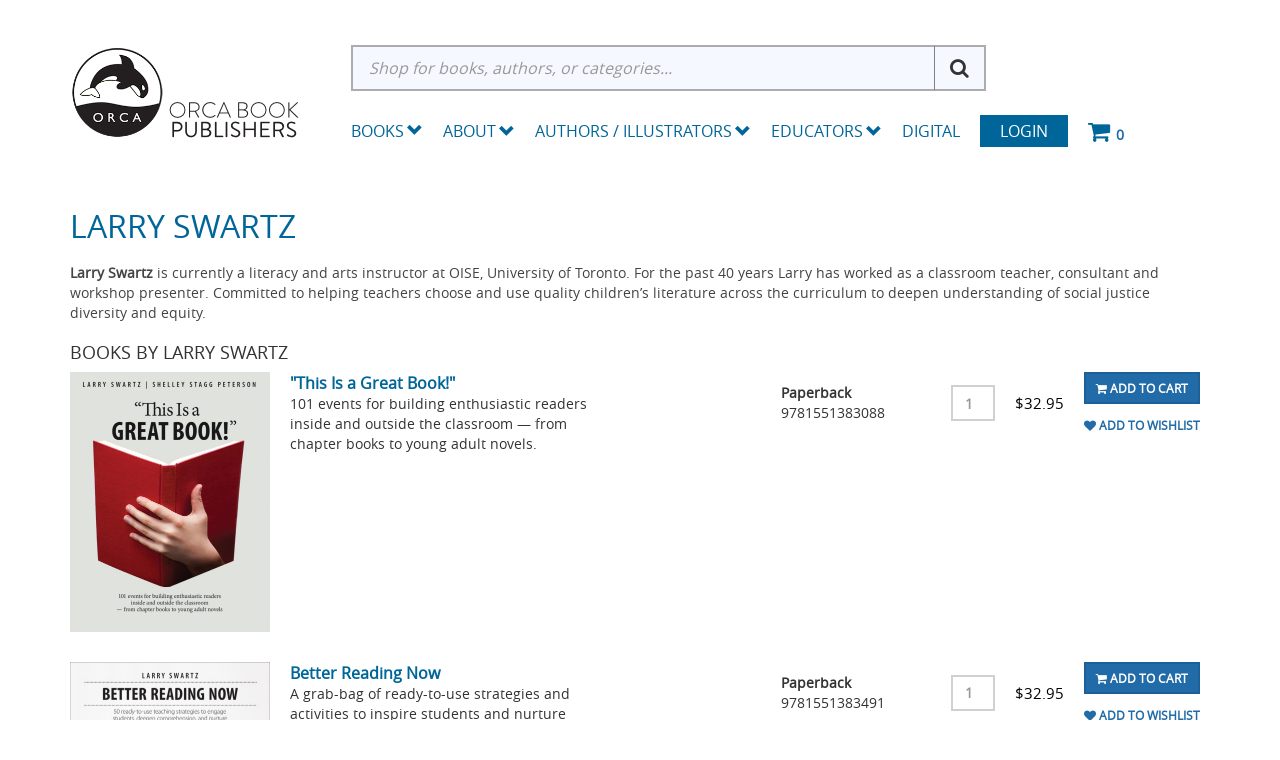

--- FILE ---
content_type: text/html; charset=utf-8
request_url: https://www.orcabook.com/ContributorInfo?ContribId=1427
body_size: 12543
content:

<!DOCTYPE html>

<html>
<head>
    
    <script async src='https://www.googletagmanager.com/gtag/js?id=G-GEGEYMNXDN'></script>
<script>
window.dataLayer = window.dataLayer || [];
function gtag() { dataLayer.push(arguments); }
gtag('js', new Date());
gtag('config', 'G-GEGEYMNXDN');
</script>



    
    <link rel="canonical" href="https://www.orcabook.com/ContributorInfo" />

    <meta name="viewport" content="width=device-width" />
    <title>Contributor Info</title>

    
    <link href="/style/app?v=REDdGd7EngL3tIpzTNKEUF8appi-gOlkaqa9x2R1e7s1" rel="stylesheet"/>


    
    <link href="/Themes/Orca/Content/favicon.ico" rel="icon" type="image/x-icon" />

<link href="/Themes/Orca/Content/CSS?v=BZQiJlJOhqaNhp0-71tl2V96JWhCXBoGbjAQI-toVQQ1" rel="stylesheet"/>



    
    

    
    

    
    

    <script type="text/javascript">
        var AppPath = ''
    </script>

    
    <script src="/script/app?v=19vDjBYg5nn8zBmJPYLCmEkcKyGSkftTxRMkZ1bekBM1"></script>


    
    

<script src="/Themes/Orca/JS?v=2cvz0ZhE-4eo35X1sLKxTf8-sk2BY-oh3VJnrIRGfRQ1" defer></script>


    
    
<script src="https://cdn.noibu.com/collect.js"></script>


    
    

    
    <!-- all required script includes by current page -->
<script defer="defer" src="/scripts/store_menu.js" type="text/javascript"></script>
<script defer="defer" src="/scripts/store_header.js" type="text/javascript"></script>

    
    
    <!-- Accessibe -->
    <script>(function (document, tag) { var script = document.createElement(tag); var element = document.getElementsByTagName('body')[0]; script.src = 'https://acsbap.com/apps/app/assets/js/acsb.js'; script.async = true; script.defer = true; (typeof element === 'undefined' ? document.getElementsByTagName('html')[0] : element).appendChild(script); script.onload = function () { acsbJS.init({ statementLink: '', feedbackLink: '', footerHtml: '', hideMobile: false, hideTrigger: false, language: 'en', position: 'right', leadColor: '#146FF8', triggerColor: '#146FF8', triggerRadius: '50%', triggerPositionX: 'right', triggerPositionY: 'bottom', triggerIcon: 'default', triggerSize: 'medium', triggerOffsetX: 20, triggerOffsetY: 20, mobile: { triggerSize: 'small', triggerPositionX: 'right', triggerPositionY: 'bottom', triggerOffsetX: 0, triggerOffsetY: 0, triggerRadius: '50%' } }); }; }(document, 'script'));</script>

</head>
<body>

    <div id="scrolltop" class="hidden-xs"><i class="fa fa-angle-up"></i></div>
    <div>
        <div id="page-wrapper">
            <div class="row">
    <div class="column col-md-12">
    <!--WIDGET-ZONE--><div>

    <div class="board-wrapper">
<div class="store-header-bg">
  <div class="container">
  
 <div class="header-flex"> 
<div class="row item header-logo-brand">

  <div class="column col-md-12 col-sm-12 col-xs-12 hlb-content"><!--WIDGET-ZONE--><div class="hlb-inner ui-sortable-handle-mask-mask-mask-mask-mask-mask ui-sortable-handle-mask-mask-mask-mask ui-sortable-handle-mask-mask-mask ui-sortable-handle-mask-mask">

    <div class="widget-wrapper">


<div id="store-logo-container" class="navbar-header">
    <div id="storeLogo" class="storeLogo hidden-xs">
        <div class="header-logo"><a href="/">
            <img src="/Themes/Orca/content/images/logo.jpg" class="img-responsive" alt="Orca Book Publishers Logo" />
        </a></div>
	
    </div> 
    <div class="store-logo-sm">
        <a id="able-span" href="/" class="visible-xs navbar-brand xs-header-logo"><img src="/Themes/Orca/content/images/mobilelogo.jpg" alt="Orca Book PublishersMobile Logo" /></a>
        <button type="button" class="navbar-toggle" data-toggle="collapse" data-target=".navbar-collapse"><i class="fa fa-bars"></i></button>
        <a class="visible-xs pull-right navbar-brand" href="/Checkout/Basket">
            <span class="p1 fa-1x" data-count="0">
                <i class="fa fa-shopping-cart m-t-n-xs"></i>
            </span>
        </a>
    </div>
</div>
    </div>

</div><!--/WIDGET-ZONE--></div>
</div>

<div class="row item header-search-menu">
  <div class="column col-md-12 col-sm-12 col-xs-12 hsm-content"><!--WIDGET-ZONE--><div class="hsm-inner ui-sortable-handle-mask-mask-mask-mask-mask-mask ui-sortable-handle-mask-mask-mask-mask ui-sortable-handle-mask-mask-mask ui-sortable-handle-mask-mask">

    <div class="widget-wrapper">
<form action="/Webpage/StoreSearch" class="m-t-lg" id="search-form" method="post"><input data-val="true" data-val-number="The field MinimumLength must be a number." id="MinimumLength" name="MinimumLength" type="hidden" value="3" />    <div class="input-group input-group-lg">
        <input class="form-control" data-val="true" data-val-searchkeyword="Search keyword must be at least 3 characters in length excluding spaces and wildcards." data-val-searchkeyword-allowwildcardsinstart="False" data-val-searchkeyword-keywordrequired="True" data-val-searchkeyword-minimumlength="3" id="Keywords" name="Keywords" placeholder="Shop for books, authors, or categories..." type="text" value="" />
        <span class="input-group-btn">
            <button id="searchSubmit" style="display:none;" type="submit">Search</button>
			<i class="fa fa-search" aria-hidden="true"></i>
        </span>
    </div>
<span class="field-validation-valid" data-valmsg-for="Keywords" data-valmsg-replace="true"></span></form>
<script>
    $('.fa-search').click(function () {
        $('#searchSubmit').trigger('click');
    })
</script>



    </div>



    <div class="widget-wrapper">

<div id="store-menu" class="store-menu" data-menu="Light">
  <div class="navbar-collapse collapse">
    <ul class="nav navbar-nav">
<li class="dropdown mega-dropdown"> 


<span class="visible-desktop visible-desktop-books"><a href="#" class="books-trigger" data-toggle="collapse" data-target=".books_collapse">Books <span class="glyphicon glyphicon-chevron-down pull-right"></span></a></span>

<span class="visible-mobile visible-mobile-books"><a href="#" class="books-mobile-trigger" data-toggle="collapse" data-target=".books_mobile_collapse">Books <span class="glyphicon glyphicon-chevron-down pull-right"></span></a></span>


  <ul class="dropdown-menu mega-dropdown-menu row books_mobile_collapse collapse">
   <li class="col-sm-3">
    <ul>
      <li><a class="newTitlesItems" href="/new-releases"><b>New Releases</b></a></li>
      <li><a class="newTitlesItems" href="/Upcoming-Titles"><b>Upcoming Titles</b></a></li>
      <li><a class="newTitlesItems" href="/Merchandise"><b>Merch</b></a></li>
    </ul>
    <hr>
    <div class="dropdown-header">School Resources</div>
    <ul>
      <li><a href="/Collections">School Collections</a></li>
      <li><a href="/School-Resources/Digital-Subscriptions">Digital Subscriptions</a></li>
      <li><a href="/School-Resources/Teacher-Guides">Teacher Guides</a></li>
<li><a href="/Accessible-Ebooks">Accessible Ebooks</a></li>
<li><a href="/Ebook-Bundles">Ebook Bundles</a></li>
</ul>
<hr>
<div class="dropdown-header">Books by Theme</div>
    <ul>
<li><a href="/Books-By-Theme/Animals">Animals</a></li>
<li><a href="/Books-By-Theme/Black-Creators">Black Creators</a></li>       
<li><a href="/Books-By-Theme/Bullying">Bullying</a></li>
<li><a href="/Challenged-Books">Challenged Books</a></li>
      <li><a href="/Books-By-Theme/Earth-and-the-Environment">Earth and the Environment</a></li>
      <li><a href="/Hi-Lo">Hi-Lo</a></li>
      <li><a href="/Books-By-Theme/Indigenous">Indigenous</a></li>
      <li><a href="/Books-By-Theme/Jewish-Interest">Jewish Interest</a></li>
      <li><a href="/Books-By-Theme/LGBTQ">LGBTQ+</a></li>
      <li><a href="/Books-By-Theme/SEL">Social-Emotional Learning</a></li>
      <li><a href="/Books-By-Theme/STEM">STEM</a></li>
      <li><a href="/Books-By-Theme/Ultra-Readable">Ultra Readable</a></li>
    </ul>
    

  </li>
  <li class="col-sm-3">
     <div class="dropdown-header">Pre-School</div>
    <ul>
      <li><a href="/Pre-School/Board-Books">Board Books</a></li>
      <li><a href="/Pre-School/Picture-Books">Picture Books</a></li>
      <li><a href="/Pre-School/Just-Enough">Just Enough</a></li>
    </ul>
    <hr>
    <div class="dropdown-header">Elementary</div>
    <ul>
     <li><a href="/Elementary/Fiction/Picture-Books">Picture Books</a></li>
     <li><a href="/Orca-Series/Fiction/Orca-Echoes">Orca Echoes</a></li>
      <li><a href="/Elementary/Fiction/Orca-Two-Read">Meg and Greg</a></li>
      <li><a href="/Orca-Series/Fiction/Orca-Young-Readers">Orca Young Readers</a></li>
      <li><a href="/Orca-Series/Nonfiction/Just-Enough">Just Enough</a></li>
      <li><a href="/Orca-Series/Nonfiction/My-Great-Bear-Rainforest">My Great Bear Rainforest</a></li>
        <li><a href="/orca-series/nonfiction/the-world-around-us">The World Around Us</a></li>
<li><a href="/Elementary/Fiction/Lucy-Tries-Sports">Lucy Tries Sports</a></li>
<li><a href="/Elementary/Nonfiction/Elementary-Nonfiction">Elementary Nonfiction</a></li>
    </ul>
    
   
  </li>
  <li class="col-sm-3">
   
    <div class="dropdown-header">Middle School</div>
    <ul>
    <li><a href="/Middle-School/Fiction/Middle-Reader-Fiction">Middle Reader Fiction</a></li>
      <li><a href="/Middle-School/Nonfiction/Middle-Reader-Nonfiction">Middle Reader Nonfiction</a></li>
      <li><a href="/Middle-School/Fiction/Orca-Currents">Orca Currents</a></li>
      <li><a href="/Middle-School/Fiction/Orca-Limelights">Orca Limelights</a></li>
      <li><a href="/Middle-School/Fiction/Orca-Sports">Orca Sports</a></li>
<li><a href="/Middle-School/Fiction/Orca-Shivers">Orca Shivers</a></li>
      <li><a href="/Middle-School/Fiction/Graphic-Novels">Graphic Novels</a></li>
      <li><a href="/Middle-School/Nonfiction/Orca-Footprints">Orca Footprints</a></li>
      <li><a href="/Middle-School/Nonfiction/Orca-Origins">Orca Origins</a></li>
      <li><a href="/Middle-School/Nonfiction/Orca-Wild">Orca Wild</a></li>
      <li><a href="/Middle-School/Nonfiction/Orca-Think">Orca Think</a></li>
      <li><a href="/Middle-School/Nonfiction/Orca-Timeline">Orca Timeline</a></li>
<li><a href="/Middle-School/Nonfiction/Orca-Biography">Orca Biography</a></li>
<li><a href="/Middle-School/Nonfiction/Orca-Take-Action">Orca Take Action</a></li>
    </ul>
<hr>
   <div class="dropdown-header">High School</div>
    <ul>
       <li><a href="/High-School/Fiction/YA-Fiction">YA Fiction</a></li>
      <li><a href="/High-School/Nonfiction/YA-Nonfiction">YA Nonfiction</a></li>
      <li><a href="/High-School/Fiction/Orca-Limelights">Orca Limelights</a></li>
      <li><a href="/High-School/Fiction/Orca-Sports">Orca Sports</a></li>
      <li><a href="/High-School/Fiction/Orca-Anchor">Orca Anchor</a></li>
      <li><a href="/High-School/Fiction/Orca-Soundings">Orca Soundings</a></li>
      <li><a href="/High-School/Nonfiction/Orca-Issues">Orca Issues</a></li>
      <li><a href="/High-School/Fiction/Rapid-Reads">Rapid Reads</a></li>
    </ul>
   
  </li>
  <li class="col-sm-3">
    
<div class="dropdown-header">Adult</div>
    <ul>
      <li><a href="/Adult/Fiction">Adult Fiction</a></li>
      <li><a href="/Adult/Nonfiction">Adult Nonfiction</a></li>
      <li><a href="/Adult/Rapid-Reads">Rapid Reads</a></li>
    </ul>
    <hr>
 <div class="dropdown-header">Additional Languages</div>
    <ul>
    <li><a href="/Additional-Languages/Dual-Language">Dual Language</a></li>
<li><a href="/Additional-Languages/Anishinaabemowin">Anishinaabemowin</a></li>
<li><a href="/Additional-Languages/Arabic">Arabic</a></li>
<li><a href="/Additional-Languages/Din%c3%a9">Diné</a></li>      
<li><a href="/Additional-Languages/French">French</a></li>
<li><a href="/Additional-Languages/Inuktituk">Inuktituk</a></li>      
<li><a href="/Additional-Languages/Plains-Cree">Plains Cree</a></li>
      <li><a href="/Additional-Languages/Simplified-Chinese">Simplified Chinese</a></li>
      <li><a href="/Additional-Languages/Spanish">Spanish</a></li>
    </ul>
    <hr>
    <div class="dropdown-header">Audio</div>
    <ul>
      <li><a href="/EBooks/Read-Alongs">EPUB Read-Alongs</a></li>
      <li><a href="/Audiobooks">Audiobooks</a></li>
    </ul>
    

  </li>
  </ul>
  
</li>
<li class="dropdown"><a href="/About" class="dropdown-toggle" data-toggle="dropdown">About<span class="glyphicon glyphicon-chevron-down pull-right"></span></a>
 <ul class="dropdown-menu">
    <li><a href="/About">About Orca</a></li>
    <li><a href="/Orca-Book-Distribution-Services">Orca Book Distribution</a></li>
    <li><a href="/Special-Sales">Special &amp; Bulk Sales</a></li>
<li><a href="https://blog.orcabook.com/" target="_blank">The Orca Blog</a></li>
    
  </ul>


</li>


<li class="dropdown"><a href="/AuthorDirectory" class="dropdown-toggle" data-toggle="dropdown">Authors / Illustrators <span class="glyphicon glyphicon-chevron-down pull-right"></span></a>
  <ul class="dropdown-menu">
    <li><a href="/AuthorDirectory">Authors and Illustrator Directory</a></li>
    <li><a href="/AuthorGuidelines">Submission Guidelines</a></li>
    <li><a href="/Orca-Events-Calendar">Orca Events Calendar</a></li>
 
  </ul>
</li>
<li class="dropdown"><a href="#" class="dropdown-toggle" data-toggle="dropdown">Educators <span class="glyphicon glyphicon-chevron-down pull-right"></span></a>
  <ul class="dropdown-menu">
    <li><a href="/Online-Resources">Educators Resources</a></li>
    <li><a href="/How-to-Order">How to Order</a></li>
    <li><a href="/Academic-Review-Copies">Academic Review Copies</a></li>
    <li><a href="/Permissions">Permissions and Copyright</a></li>
    <li><a href="/Audiobooks-DigitalSubscriptions">Digital Products</a></li>
  </ul>
</li>
<li><a href="/Audiobooks-DigitalSubscriptions">Digital</a></li>
      <li class="login"><a href="/Login">Login</a></li>
      <li class="navbar-cart hidden-xs"> <a href="/Checkout/Basket"> <span class="p1 fa-1x" data-count="0"> <i class="p3 fa fa-shopping-cart"></i> </span> </a> </li>
    </ul>
  </div>
</div>

<script type="text/javascript">	
$(function() {
  $(document).click(function (event) {
    $('.w2m-menu-books-desktop').collapse('hide');
  });
$('.dropdown').click(function(){
$('.w2m-menu-books-desktop').collapse('hide');
  });
});
</script>
    </div>

</div><!--/WIDGET-ZONE--></div>
</div>
</div>

<div class="row"><div class="column col-md-12 col-sm-12 col-xs-12"><!--WIDGET-ZONE--><div class="ui-sortable-handle-mask-mask">

    <div class="widget-wrapper">

<div id="basket-notifier-container">
    <div id="basket-notification-panel">
        <div id="basket-notifier" class="basket-notify-wrapper" style="display:none;">
            
        </div>
    </div>
    <script>
        $(function () {
            var allowDisplay = 'True' === "True";
            if (allowDisplay) {
                $.ajax({
                    url: AppPath + "/Checkout/_ItemAddedNotify",
                    type: "GET",
                    data: { allowDisplay: allowDisplay },
                }).done(function (data) {
                    if (data.hideNotifier) {
                        $("#basket-notifier").hide();
                    }
                    else {
                        $("#basket-notifier").html(data);
                        $("#basket-notifier").slideDown();
                        if ($(window).scrollTop() > 100) {
                            $('.basket-notify-wrapper').css('top', '0');
                        }
                    }
                }).fail(function (err) {
                    console.log(err);
                });
            }
        });
    </script>
</div>
    </div>

</div><!--/WIDGET-ZONE--></div></div>

</div>
<div class="row w2m-menu-books-desktop books_collapse collapse container"><div class="column col-md-12 col-sm-12 col-xs-12"><!--WIDGET-ZONE--><div class="ui-sortable-handle-mask-mask-mask-mask-mask-mask ui-sortable-handle-mask-mask-mask-mask ui-sortable-handle-mask-mask-mask ui-sortable-handle-mask-mask">
    <div class="html-content-item">
<ul class="mega-dropdown-menu visible-desktop visible-desktop-books">
  <li class="col-sm-3">
    <ul>
      <li><a class="newTitlesItems" href="/new-releases"><b>New Releases</b></a></li>
      <li><a class="newTitlesItems" href="/Upcoming-Titles"><b>Upcoming Titles</b></a></li>
      <li><a class="newTitlesItems" href="/Merchandise"><b>Merch</b></a></li>
    </ul>
    <hr>
    <div class="dropdown-header"><a href="/Distributed-Publishers">Distributed Publishers</a></div>
   <div class="dropdown-header"><a href="/Audiobooks">Audiobooks</a></div>
<div class="dropdown-header"><a href="/Accessible-Ebooks">Accessible Ebooks</a></div>
<div class="dropdown-header"><a href="/Ebook-Bundles">Ebook Bundles</a></div>
 <hr>
    <div class="dropdown-header">School Resources</div>
    <ul>
      <li><a href="/Collections">School Collections</a></li>
      <li><a href="/School-Resources/Digital-Subscriptions">Digital Subscriptions</a></li>
      <li><a href="/School-Resources/Teacher-Guides">Teacher Guides</a></li>
    </ul>
<hr>
<div class="dropdown-header">Books by Theme</div>
    <ul>
<li><a href="/Books-By-Theme/Animals">Animals</a></li>
<li><a href="/Books-By-Theme/Black-Creators">Black Creators</a></li>      
<li><a href="/Books-By-Theme/Bullying">Bullying</a></li>
<li><a href="/Challenged-Books">Challenged Books</a></li>
      <li><a href="/Books-By-Theme/Earth-and-the-Environment">Earth and the Environment</a></li>
      <li><a href="/Hi-Lo">Hi-Lo</a></li>
      <li><a href="/Books-By-Theme/Indigenous">Indigenous</a></li>
      <li><a href="/Books-By-Theme/Jewish-Interest">Jewish Interest</a></li>
      <li><a href="/Books-By-Theme/LGBTQ">LGBTQ+</a></li>
      <li><a href="/Books-By-Theme/SEL">Social-Emotional Learning</a></li>
      <li><a href="/Books-By-Theme/STEM">STEM</a></li>
      <li><a href="/Books-By-Theme/Ultra-Readable">Ultra Readable</a></li>
    </ul>
    

  </li>
  <li class="col-sm-3">
     <div class="dropdown-header">Pre-School</div>
    <ul>
      <li><a href="/Pre-School/Board-Books">Board Books</a></li>
      <li><a href="/Pre-School/Picture-Books">Picture Books</a></li>
      <li><a href="/Pre-School/Just-Enough">Just Enough</a></li>
    </ul>
    <hr>
    <div class="dropdown-header">Elementary</div>
    <ul>
      <li><a href="/Elementary/Fiction/Picture-Books">Picture Books</a></li>
     <li><a href="/Orca-Series/Fiction/Orca-Echoes">Orca Echoes</a></li>
      <li><a href="/Elementary/Fiction/Meg-and-Greg">Meg and Greg</a></li>
      <li><a href="/Orca-Series/Fiction/Orca-Young-Readers">Orca Young Readers</a></li>
      <li><a href="/Orca-Series/Nonfiction/Just-Enough">Just Enough</a></li>
      <li><a href="/Orca-Series/Nonfiction/My-Great-Bear-Rainforest">My Great Bear Rainforest</a></li>
        <li><a href="/orca-series/nonfiction/the-world-around-us">The World Around Us</a></li>
<li><a href="/Elementary/Fiction/Lucy-Tries-Sports">Lucy Tries Sports</a></li>
<li><a href="/Elementary/Nonfiction/Elementary-Nonfiction">Elementary Nonfiction</a></li>
    </ul>
    
   
  </li>
  <li class="col-sm-3">
   
    <div class="dropdown-header">Middle School</div>
    <ul>
      <li><a href="/Middle-School/Fiction/Middle-Reader-Fiction">Middle Reader Fiction</a></li>
      <li><a href="/Middle-School/Nonfiction/Middle-Reader-Nonfiction">Middle Reader Nonfiction</a></li>
      <li><a href="/Middle-School/Fiction/Orca-Currents">Orca Currents</a></li>
     <li><a href="/Middle-School/Fiction/Orca-Limelights">Orca Limelights</a></li>
      <li><a href="/Middle-School/Fiction/Orca-Sports">Orca Sports</a></li>
<li><a href="/Middle-School/Fiction/Orca-Shivers">Orca Shivers</a></li>
      <li><a href="/Middle-School/Fiction/Graphic-Novels">Graphic Novels</a></li>
      <li><a href="/Middle-School/Nonfiction/Orca-Footprints">Orca Footprints</a></li>
      <li><a href="/Middle-School/Nonfiction/Orca-Origins">Orca Origins</a></li>
      <li><a href="/Middle-School/Nonfiction/Orca-Wild">Orca Wild</a></li>
      <li><a href="/Middle-School/Nonfiction/Orca-Think">Orca Think</a></li>
      <li><a href="/Middle-School/Nonfiction/Orca-Timeline">Orca Timeline</a></li>
<li><a href="/Middle-School/Nonfiction/Orca-Biography">Orca Biography</a></li>
<li><a href="/Middle-School/Nonfiction/Orca-Take-Action">Orca Take Action</a></li>
    </ul>
<hr>
   <div class="dropdown-header">High School</div>
    <ul>
      <li><a href="/High-School/Fiction/YA-Fiction">YA Fiction</a></li>
      <li><a href="/High-School/Nonfiction/YA-Nonfiction">YA Nonfiction</a></li>
      <li><a href="/High-School/Fiction/Orca-Limelights">Orca Limelights</a></li>
      <li><a href="/High-School/Fiction/Orca-Sports">Orca Sports</a></li>
      <li><a href="/High-School/Fiction/Orca-Anchor">Orca Anchor</a></li>
      <li><a href="/High-School/Fiction/Orca-Soundings">Orca Soundings</a></li>
      <li><a href="/High-School/Nonfiction/Orca-Issues">Orca Issues</a></li>
      <li><a href="/High-School/Fiction/Rapid-Reads">Rapid Reads</a></li>
    </ul>
   
  </li>
  <li class="col-sm-3">
    
<div class="dropdown-header">Adult</div>
    <ul>
      <li><a href="/Adult/Fiction">Adult Fiction</a></li>
      <li><a href="/Adult/Nonfiction">Adult Nonfiction</a></li>
      <li><a href="/Adult/Rapid-Reads">Rapid Reads</a></li>
    </ul>
    <hr>
 <div class="dropdown-header">Additional Languages</div>
    <ul>
      <li><a href="/Additional-Languages/Dual-Language">Dual Language</a></li>
<li><a href="/Additional-Languages/Anishinaabemowin">Anishinaabemowin</a></li>
<li><a href="/Additional-Languages/Arabic">Arabic</a></li>
<li><a href="/Additional-Languages/Din%c3%a9">Diné</a></li>      
<li><a href="/Additional-Languages/French">French</a></li>
<li><a href="/Additional-Languages/Inuktituk">Inuktituk</a></li>
      <li><a href="/Additional-Languages/Plains-Cree">Plains Cree</a></li>
      <li><a href="/Additional-Languages/Simplified-Chinese">Simplified Chinese</a></li>
      <li><a href="/Additional-Languages/Spanish">Spanish</a></li>
<li><a href="/Additional-Languages/Swahili">Swahili</a></li>
    </ul>
    <!--<hr>
    <div class="dropdown-header">Audio</div>
    <ul>
      <li><a href="/EBooks/Read-Alongs">EPUB Read-Alongs</a></li>
      <li><a href="/Audio/MP3-Audiobooks">Audiobooks</a></li>
    </ul>-->
    

  </li>
</ul>
    </div>
</div><!--/WIDGET-ZONE--></div>

<div class="row">
      <div class="column col-md-12 col-sm-12 col-xs-12"><!--WIDGET-ZONE--><div class="ui-sortable-handle-mask-mask-mask-mask-mask-mask-mask-mask-mask-mask-mask-mask ui-sortable-handle-mask-mask-mask-mask-mask-mask-mask-mask-mask-mask-mask ui-sortable-handle-mask-mask-mask-mask-mask-mask-mask-mask-mask-mask ui-sortable-handle-mask-mask-mask-mask-mask-mask-mask-mask-mask ui-sortable-handle-mask-mask-mask-mask-mask-mask ui-sortable-handle-mask-mask-mask-mask ui-sortable-handle-mask-mask-mask ui-sortable-handle-mask-mask">

    <div class="widget-wrapper">

<div id="basket-notifier-container">
    <div id="basket-notification-panel">
        <div id="basket-notifier" class="basket-notify-wrapper" style="display:none;">
            
        </div>
    </div>
    <script>
        $(function () {
            var allowDisplay = 'True' === "True";
            if (allowDisplay) {
                $.ajax({
                    url: AppPath + "/Checkout/_ItemAddedNotify",
                    type: "GET",
                    data: { allowDisplay: allowDisplay },
                }).done(function (data) {
                    if (data.hideNotifier) {
                        $("#basket-notifier").hide();
                    }
                    else {
                        $("#basket-notifier").html(data);
                        $("#basket-notifier").slideDown();
                        if ($(window).scrollTop() > 100) {
                            $('.basket-notify-wrapper').css('top', '0');
                        }
                    }
                }).fail(function (err) {
                    console.log(err);
                });
            }
        });
    </script>
</div>
    </div>

</div><!--/WIDGET-ZONE--></div>
    </div>
</div>
</div>
    </div>
</div><!--/WIDGET-ZONE-->
    </div>
</div>

<div class="container container-no-padding">   
<div class="row content">
    <div class="column col-md-12 main-content">
    <!--CONTENT-ZONE--><div>

<div class="row"><div class="column col-md-12 col-sm-12 col-xs-12"><!--WIDGET-ZONE--><div>

    <div class="widget-wrapper contr-grid">
<div class="content contributor-info">
<div class="ci-about">
    <h2> Larry Swartz</h2>
    <p><p><strong>Larry Swartz</strong> is currently a literacy and arts instructor at OISE, University of Toronto. For the past 40 years Larry has worked as a classroom teacher, consultant and workshop presenter. Committed to helping teachers choose and use quality children’s literature across the curriculum to deepen understanding of social justice diversity and equity.</p></p>
    </div>
    <div class="grid" id="products">

   

        <h4>Books by Larry Swartz</h4>
        <div class="ci-product-item">
       <div class="ci-item-info">
    <div class="cii-img"><a href="/This-Is-a-Great-Book">
        <img src="/Assets/ProductImages/9781551383088.jpg" class="img-responsive product-img-center" alt="&quot;This Is a Great Book!&quot;" />
        </a></div>
		<div class="cii-desc">
        <div class="cii-name"><a href="/This-Is-a-Great-Book">&quot;This Is a Great Book!&quot;</a></div>
       <div class="cii-description">101 events for building enthusiastic readers inside and outside the classroom — from chapter books to young adult novels.</div></div>
</div>
<div class="ci-item-product">
    <div class="row grid" id="products">

            <div >
                

<div class="row row-no-padding">
    <div class="col-sm-9">
        <div class="row grid">
            <div class="col-sm-3 upc">
    
                    <span class="col-item col-item-format">Paperback</span>

                    <br />
 <span class="col-item col-item-upc">9781551383088</span> 
                </div>
            <div class="col-sm-3 qty">
                <div class="form-inline">
                    <div class="form-group">
                        <div class="input-group">
                            <input type="text" class="form-control resize-field addQty" min="1" max="999" value="1" id="QUANTITY_4493" name="QUANTITY_4493">
                        </div>
                    </div>
                </div>
            </div>

                <div class="col-sm-3 price">
                            <span class="price">
            <ins>
                <ins><span class='amount'>$32.95</span></ins>
            </ins>
        </span>

                </div>
            <div class="col-sm-3 add2cart">
                
                                <div class="buttons">
                                            <button class="btn-add-to-cart btn btn-primary btn-sm" data-productid="4493"><i class='fa fa-shopping-cart'></i> Add To Cart</button>
                                                                            <button class="btn-add-to-wishlist btn btn-primary btn-sm" data-productid="4493"><i class='fa fa-heart'></i>Add To Wishlist</button>
                                </div>

            </div>

        </div>
    </div>
</div>

            </div>
    </div>

</div>
</div>
        <div class="ci-product-item">
       <div class="ci-item-info">
    <div class="cii-img"><a href="/Better-Reading-Now">
        <img src="/Assets/ProductImages/9781551383491.jpg" class="img-responsive product-img-center" alt="Better Reading Now" />
        </a></div>
		<div class="cii-desc">
        <div class="cii-name"><a href="/Better-Reading-Now">Better Reading Now</a></div>
       <div class="cii-description">A grab-bag of ready-to-use strategies and activities to inspire students and nurture lifelong readers.</div></div>
</div>
<div class="ci-item-product">
    <div class="row grid" id="products">

            <div >
                

<div class="row row-no-padding">
    <div class="col-sm-9">
        <div class="row grid">
            <div class="col-sm-3 upc">
    
                    <span class="col-item col-item-format">Paperback</span>

                    <br />
 <span class="col-item col-item-upc">9781551383491</span> 
                </div>
            <div class="col-sm-3 qty">
                <div class="form-inline">
                    <div class="form-group">
                        <div class="input-group">
                            <input type="text" class="form-control resize-field addQty" min="1" max="999" value="1" id="QUANTITY_5306" name="QUANTITY_5306">
                        </div>
                    </div>
                </div>
            </div>

                <div class="col-sm-3 price">
                            <span class="price">
            <ins>
                <ins><span class='amount'>$32.95</span></ins>
            </ins>
        </span>

                </div>
            <div class="col-sm-3 add2cart">
                
                                <div class="buttons">
                                            <button class="btn-add-to-cart btn btn-primary btn-sm" data-productid="5306"><i class='fa fa-shopping-cart'></i> Add To Cart</button>
                                                                            <button class="btn-add-to-wishlist btn btn-primary btn-sm" data-productid="5306"><i class='fa fa-heart'></i>Add To Wishlist</button>
                                </div>

            </div>

        </div>
    </div>
</div>

            </div>
    </div>

</div>
</div>
        <div class="ci-product-item">
       <div class="ci-item-info">
    <div class="cii-img"><a href="/Deepening-In-Class-and-Online-Learning">
        <img src="/Assets/ProductImages/9781551383545.jpg" class="img-responsive product-img-center" alt="Deepening In-Class and Online Learning" />
        </a></div>
		<div class="cii-desc">
        <div class="cii-name"><a href="/Deepening-In-Class-and-Online-Learning">Deepening In-Class and Online Learning</a></div>
       <div class="cii-description">A grab-bag of joyful activities teachers can use to involve students in digital learning as they encourage interaction and inclusion. Simple ways to easily align student learning objectives and skills to the virtual environment.</div></div>
</div>
<div class="ci-item-product">
    <div class="row grid" id="products">

            <div >
                

<div class="row row-no-padding">
    <div class="col-sm-9">
        <div class="row grid">
            <div class="col-sm-3 upc">
    
                    <span class="col-item col-item-format">Paperback</span>

                    <br />
 <span class="col-item col-item-upc">9781551383545</span> 
                </div>
            <div class="col-sm-3 qty">
                <div class="form-inline">
                    <div class="form-group">
                        <div class="input-group">
                            <input type="text" class="form-control resize-field addQty" min="1" max="999" value="1" id="QUANTITY_6987" name="QUANTITY_6987">
                        </div>
                    </div>
                </div>
            </div>

                <div class="col-sm-3 price">
                            <span class="price">
            <ins>
                <ins><span class='amount'>$32.95</span></ins>
            </ins>
        </span>

                </div>
            <div class="col-sm-3 add2cart">
                
                                <div class="buttons">
                                            <button class="btn-add-to-cart btn btn-primary btn-sm" data-productid="6987"><i class='fa fa-shopping-cart'></i> Add To Cart</button>
                                                                            <button class="btn-add-to-wishlist btn btn-primary btn-sm" data-productid="6987"><i class='fa fa-heart'></i>Add To Wishlist</button>
                                </div>

            </div>

        </div>
    </div>
</div>

            </div>
    </div>

</div>
</div>
        <div class="ci-product-item">
       <div class="ci-item-info">
    <div class="cii-img"><a href="/Stop-the-Hate-for-Goodness-Sake">
        <img src="/Assets/ProductImages/9781551383583.jpg" class="img-responsive product-img-center" alt="Stop the Hate for Goodness Sake" />
        </a></div>
		<div class="cii-desc">
        <div class="cii-name"><a href="/Stop-the-Hate-for-Goodness-Sake">Stop the Hate for Goodness Sake</a></div>
       <div class="cii-description">Over 40 practical lessons that guide teachers to confront racism and discrimination, and that lead young people to take action for inclusion and tolerance.</div></div>
</div>
<div class="ci-item-product">
    <div class="row grid" id="products">

            <div >
                

<div class="row row-no-padding">
    <div class="col-sm-9">
        <div class="row grid">
            <div class="col-sm-3 upc">
    
                    <span class="col-item col-item-format">Paperback</span>

                    <br />
 <span class="col-item col-item-upc">9781551383583</span> 
                </div>
            <div class="col-sm-3 qty">
                <div class="form-inline">
                    <div class="form-group">
                        <div class="input-group">
                            <input type="text" class="form-control resize-field addQty" min="1" max="999" value="1" id="QUANTITY_7188" name="QUANTITY_7188">
                        </div>
                    </div>
                </div>
            </div>

                <div class="col-sm-3 price">
                            <span class="price">
            <ins>
                <ins><span class='amount'>$32.95</span></ins>
            </ins>
        </span>

                </div>
            <div class="col-sm-3 add2cart">
                
                                <div class="buttons">
                                            <button class="btn-add-to-cart btn btn-primary btn-sm" data-productid="7188"><i class='fa fa-shopping-cart'></i> Add To Cart</button>
                                                                            <button class="btn-add-to-wishlist btn btn-primary btn-sm" data-productid="7188"><i class='fa fa-heart'></i>Add To Wishlist</button>
                                </div>

            </div>

        </div>
    </div>
</div>

            </div>
    </div>

</div>
</div>
        <div class="ci-product-item">
       <div class="ci-item-info">
    <div class="cii-img"><a href="/Teaching-Tough-Topics">
        <img src="/Assets/ProductImages/9781551383415.jpg" class="img-responsive product-img-center" alt="Teaching Tough Topics" />
        </a></div>
		<div class="cii-desc">
        <div class="cii-name"><a href="/Teaching-Tough-Topics">Teaching Tough Topics</a></div>
       <div class="cii-description">A comprehensive guide to choosing and using the best children’s books to address sensitive but significant topics in the classroom.</div></div>
</div>
<div class="ci-item-product">
    <div class="row grid" id="products">

            <div >
                

<div class="row row-no-padding">
    <div class="col-sm-9">
        <div class="row grid">
            <div class="col-sm-3 upc">
    
                    <span class="col-item col-item-format">Paperback</span>

                    <br />
 <span class="col-item col-item-upc">9781551383415</span> 
                </div>
            <div class="col-sm-3 qty">
                <div class="form-inline">
                    <div class="form-group">
                        <div class="input-group">
                            <input type="text" class="form-control resize-field addQty" min="1" max="999" value="1" id="QUANTITY_4522" name="QUANTITY_4522">
                        </div>
                    </div>
                </div>
            </div>

                <div class="col-sm-3 price">
                            <span class="price">
            <ins>
                <ins><span class='amount'>$32.95</span></ins>
            </ins>
        </span>

                </div>
            <div class="col-sm-3 add2cart">
                
                                <div class="buttons">
                                            <button class="btn-add-to-cart btn btn-primary btn-sm" data-productid="4522"><i class='fa fa-shopping-cart'></i> Add To Cart</button>
                                                                            <button class="btn-add-to-wishlist btn btn-primary btn-sm" data-productid="4522"><i class='fa fa-heart'></i>Add To Wishlist</button>
                                </div>

            </div>

        </div>
    </div>
</div>

            </div>
    </div>

</div>
</div>
        <div class="ci-product-item">
       <div class="ci-item-info">
    <div class="cii-img"><a href="/Word-by-Word">
        <img src="/Assets/ProductImages/9781551383385.jpg" class="img-responsive product-img-center" alt="Word by Word" />
        </a></div>
		<div class="cii-desc">
        <div class="cii-name"><a href="/Word-by-Word">Word by Word</a></div>
       <div class="cii-description">101 ways to inspire and engage students by building vocabulary, improving spelling, and enriching reading, writing, and learning.</div></div>
</div>
<div class="ci-item-product">
    <div class="row grid" id="products">

            <div >
                

<div class="row row-no-padding">
    <div class="col-sm-9">
        <div class="row grid">
            <div class="col-sm-3 upc">
    
                    <span class="col-item col-item-format">Paperback</span>

                    <br />
 <span class="col-item col-item-upc">9781551383385</span> 
                </div>
            <div class="col-sm-3 qty">
                <div class="form-inline">
                    <div class="form-group">
                        <div class="input-group">
                            <input type="text" class="form-control resize-field addQty" min="1" max="999" value="1" id="QUANTITY_4462" name="QUANTITY_4462">
                        </div>
                    </div>
                </div>
            </div>

                <div class="col-sm-3 price">
                            <span class="price">
            <ins>
                <ins><span class='amount'>$32.95</span></ins>
            </ins>
        </span>

                </div>
            <div class="col-sm-3 add2cart">
                
                                <div class="buttons">
                                            <button class="btn-add-to-cart btn btn-primary btn-sm" data-productid="4462"><i class='fa fa-shopping-cart'></i> Add To Cart</button>
                                                                            <button class="btn-add-to-wishlist btn btn-primary btn-sm" data-productid="4462"><i class='fa fa-heart'></i>Add To Wishlist</button>
                                </div>

            </div>

        </div>
    </div>
</div>

            </div>
    </div>

</div>
</div>
        <div class="ci-product-item">
       <div class="ci-item-info">
    <div class="cii-img"><a href="/Write-to-Read">
        <img src="/Assets/ProductImages/9781551383590.jpg" class="img-responsive product-img-center" alt="Write to Read" />
        </a></div>
		<div class="cii-desc">
        <div class="cii-name"><a href="/Write-to-Read">Write to Read</a></div>
       <div class="cii-description">60 practical lessons that guide students to write in a variety of forms. Organized alphabetically, they give students opportunities to read books that can inspire their writing and to write for a variety of purposes.</div></div>
</div>
<div class="ci-item-product">
    <div class="row grid" id="products">

            <div >
                

<div class="row row-no-padding">
    <div class="col-sm-9">
        <div class="row grid">
            <div class="col-sm-3 upc">
    
                    <span class="col-item col-item-format">Paperback</span>

                    <br />
 <span class="col-item col-item-upc">9781551383590</span> 
                </div>
            <div class="col-sm-3 qty">
                <div class="form-inline">
                    <div class="form-group">
                        <div class="input-group">
                            <input type="text" class="form-control resize-field addQty" min="1" max="999" value="1" id="QUANTITY_7416" name="QUANTITY_7416">
                        </div>
                    </div>
                </div>
            </div>

                <div class="col-sm-3 price">
                            <span class="price">
            <ins>
                <ins><span class='amount'>$32.95</span></ins>
            </ins>
        </span>

                </div>
            <div class="col-sm-3 add2cart">
                
                                <div class="buttons">
                                            <button class="btn-add-to-cart btn btn-primary btn-sm" data-productid="7416"><i class='fa fa-shopping-cart'></i> Add To Cart</button>
                                                                            <button class="btn-add-to-wishlist btn btn-primary btn-sm" data-productid="7416"><i class='fa fa-heart'></i>Add To Wishlist</button>
                                </div>

            </div>

        </div>
    </div>
</div>

            </div>
    </div>

</div>
</div>
        <div class="ci-product-item">
       <div class="ci-item-info">
    <div class="cii-img"><a href="/Yes-Genre-Makes-the-Difference">
        <img src="/Assets/ProductImages/9781551383804.jpg" class="img-responsive product-img-center" alt="Yes, Genre Makes the Difference" />
        </a></div>
		<div class="cii-desc">
        <div class="cii-name"><a href="/Yes-Genre-Makes-the-Difference">Yes, Genre Makes the Difference</a></div>
       <div class="cii-description">Everything a teacher needs to use picture books, poetry, novels and nonfiction in grades 2–8 classrooms. Full of practical literacy activities that will encourage students to read and write in all genres.</div></div>
</div>
<div class="ci-item-product">
    <div class="row grid" id="products">

            <div >
                

<div class="row row-no-padding">
    <div class="col-sm-9">
        <div class="row grid">
            <div class="col-sm-3 upc">
    
                    <span class="col-item col-item-format">Paperback</span>

                    <br />
 <span class="col-item col-item-upc">9781551383804</span> 
                </div>
            <div class="col-sm-3 qty">
                <div class="form-inline">
                    <div class="form-group">
                        <div class="input-group">
                            <input type="text" class="form-control resize-field addQty" min="1" max="999" value="1" id="QUANTITY_9082" name="QUANTITY_9082">
                        </div>
                    </div>
                </div>
            </div>

                <div class="col-sm-3 price">
                            <span class="price">
            <ins>
                <ins><span class='amount'>$32.95</span></ins>
            </ins>
        </span>

                </div>
            <div class="col-sm-3 add2cart">
                
                                <div class="buttons">
                                            <button style="background-color: #ff6601;padding:5px 15px;" class="btn-add-to-cart btn btn-primary btn btn-sm" data-productid="9082"><i class='fa fa-shopping-cart'></i> Pre-order</button>
                                                                            <button class="btn-add-to-wishlist btn btn-primary btn-sm" data-productid="9082"><i class='fa fa-heart'></i>Add To Wishlist</button>
                                </div>

            </div>

        </div>
    </div>
</div>

            </div>
    </div>

</div>
</div>
	 </div>
</div>
    </div>

</div><!--/WIDGET-ZONE--></div></div>
</div><!--/CONTENT-ZONE--></div>
</div>
</div>
<div class="row">
    <div class="column col-md-12">
    <!--WIDGET-ZONE--><div>

    <div class="board-wrapper">
<footer class="navbar navbar-default">
    <div class="container">
        <div class="row">
            <div class="column col-md-12 col-sm-12 col-xs-12">
                <!--WIDGET-ZONE--><div style="" class="ui-sortable-handle-mask">
    <div class="html-content-item">
<div class="row w2m-tablet w2m-phone">
  <div class="col-sm-3 col-xs-6 wt-item wt-item1 wp-item wp-item1">
    <div class="footer-widget-light footer-widget-links footer-social">
      
      <div class="footer-logo"><img src="/Assets/ContentImages/footerLogo.png" class="img-responsive"> </div>
      <h4>Follow</h4>
      <ul class="list-unstyled">
        <li class="social"> <a href="https://www.instagram.com/orcabook/"><img src="/Assets/ContentImages/insta-full.png" class="img-responsive"></a> <a href="https://www.facebook.com/OrcaBook"><img src="/Assets/ContentImages/fb-full.png" class="img-responsive"></a> <a href="https://www.pinterest.com/orcabook/"><img src="/Assets/ContentImages/pinterest-full.png" class="img-responsive"></a> <a href="https://www.youtube.com/user/OrcaBookPublishers"><img src="/Assets/ContentImages/youtube-fl.png" class="img-responsive"></a> <a href="https://www.tiktok.com/@orcabook"><img src="/Assets/ContentImages/tiktok-logo-website.png" class="img-responsive"></a> </li>
        
        <!--        <li class="social-links"> <a href="https://www.instagram.com/orcabook/"><i class="fa fa-instagram"></i></a> <a href="https://www.facebook.com/OrcaBook"><i class="fa fa-facebook"></i></a> <a href="https://www.pinterest.com/orcabook/"><i class="fa fa-pinterest"></i></a> <a href="https://www.youtube.com/user/OrcaBookPublishers"><i class="fa fa-youtube"></i><a href="https://www.tiktok.com/@orcabook"><i class="fa fa-tiktok"></i></a> -->
      </ul>
    </div>
  </div>
  <div class="col-sm-3 col-xs-6 wt-item wt-item2 wp-item wp-item2">
    <div class="footer-widget-light footer-widget-links">
      <h4>About</h4>
      <ul class="list-unstyled">
        <li><a href="/About">About Orca</a></li>
        <li><a href="/Careers">Careers</a></li>
<li><a href="/AuthorGuidelines">Submission Guidelines</a></li>
      </ul>
      <h4>Order</h4>
      <ul class="list-unstyled">
        <li><a href="/How-to-Order">How to Order</a></li>
        <li><a href="/Catalogs">Catalogs</a></li>
        <div class="hidden-xs">
          <li>&nbsp;</li>
          <li id="foooterCopyright">© 2026 Orca Book Publishers</li>
          <li><a id="footerPrivacy" href="/Privacy-Policy-Terms-of-Use">Privacy Policy &amp; Terms of Use</a></li>
        </div>
      </ul>
    </div>
  </div>
  <div class="col-sm-3 col-xs-6 wt-item wt-item3 wp-item wp-item3">
    <div class="footer-widget-light footer-widget-facebook-light">
      <h4>EDUCATORS</h4>
      <ul class="list-unstyled">
        <li><a href="/Online-Resources">Educator Resources</a></li>
        <li><a href="/Academic-Review-Copies">Academic Review Copies</a></li>
        <li><a href="/Permissions">Permissions and Copyright</a></li>
       <li><a href="/Audiobooks-DigitalSubscriptions">Digital Products</a></li>
      </ul>
      <h4>Contact Orca</h4>
      <ul class="list-unstyled">
        <li><a href="tel:1-800-210-5277">T: 1-800-210-5277</a></li>
        <li><a href="mailto:orca@orcabook.com">E: orca@orcabook.com</a></li>
        <li><a href="http://blog.orcabook.com/">The Orca Blog</a></li>
        <li><a href="/ContactUs">Contacts</a></li>
      </ul>
    </div>
  </div>
  <div class="col-sm-3 col-xs-6 wt-item wt-item4 wp-item wp-item4">
    <div class="footer-widget-light footer-widget-contacts-light">
      <h4>My Account</h4>
      <ul class="list-unstyled">
        <li><a href="/Members/MyOrders">Manage Account</a></li>
        <li><a href="/Members/MyWishlist">My Wishlist</a></li>
        <li><a href="/Checkout/Basket">View Cart</a></li>
      </ul>
      <ul class="list-unstyled">
<!--        <li><a id="footerUSAFlag" target="_blank" href="https://www.orcabook.com/Home.aspx"><img id="footerFlag" src="/Assets/ClientImages/Orca_Flag_Footer.jpg" alt="Orca Book Publishers - USA and International"></a></li>
        <li><a id="footerUSAText" href="https://www.orcabook.com/Home.aspx" target="_blank">Go to Orca Book Canada</a></li>-->
        <div class=" visible-xs">
          <li>&nbsp;</li>
          <li id="foooterCopyright">© 2026 Orca Book Publishers</li>
          <li><a id="footerPrivacy" href="https://www.orcabook.com/Privacy-Policy-Terms-of-Use"> Privacy Policy &amp; Terms of Use</a></li>
        </div>
      </ul>
      <h4>Newsletter</h4>
      <div id="headerNewsLetter" class="footer-newsletter"> 
        <script type="text/javascript">
    $(function () {
        $("#go").click(function () {
            var email = $("#ea").val();
            window.open("https://lp.constantcontactpages.com/sl/jzRwdG1/Orca", "_blank");
            return false;
        });
    });
</script>
        <div class="signup_form">
          <div class="signup">Orca Newsletter Sign Up</div>
          <div class="enter_email"> 
            <input name="ea" id="ea" type="text" class="searchPhrase ui-autocomplete-input" value="Enter Email Address" onfocus="if (this.value == 'Enter Email Address') this.value = '';" onblur="if (this.value == '') this.value = 'Enter Email Address';" autocomplete="off">
            
            <button type="button" name="go" id="go" value="" class="searchButton" alt="Join" src="/Assets/clientImages/searchbutton.png" formnovalidate="formnovalidate">SUBMIT</button>
            <!--<input type="image" name="go" id="go" value="Join" class="searchButton" alt="Join" src="/Assets/clientImages/searchbutton.png" formnovalidate="formnovalidate">-->
            
            
            <span role="status" aria-live="polite" class="ui-helper-hidden-accessible"></span>
          </div>
        </div>
      </div>
    </div>
  </div>
</div>
    </div>
</div><!--/WIDGET-ZONE-->
            </div>
        </div>
     
        <div class="row">
            <div class="column col-md-12 col-sm-12 col-xs-12">
                <!--WIDGET-ZONE--><div class="ui-sortable-handle-mask">

    <div class="widget-wrapper">



    </div>

</div><!--/WIDGET-ZONE-->
            </div>
        </div>
    </div>
    <div class="footer-wave"><img src="/Assets/ContentImages/footer-wave.jpg" class="img-responsive"></div>   
</footer>
    </div>
</div><!--/WIDGET-ZONE-->
    </div>
</div>
            
            
            <div id="product-quickview-container"></div>

            <div id="ajax-loader"><img alt="loading" class="text-center" src="/Content/ajax-loader.gif" style="display:none" /></div>
        </div>
    </div>

   
</body>
</html>


--- FILE ---
content_type: application/javascript
request_url: https://www.orcabook.com/scripts/store_header.js
body_size: 167
content:
var storeheadernavigation = {
    refresh: function () {

        //do ajax call to refresh store header navigation
        $.ajax({
            url: AppPath + "/Webpage/StoreHeaderNavigation/",
            data: { /* add other additional parameters */ },
            cache: false,
            type: "GET",
            dataType: "html",

            success: function (data, textStatus, XMLHttpRequest) {
                $("#header-navigation-links").replaceWith(data); // HTML DOM replace
            }
        });
    }
};

$(document).on('click', ".navbar-search .dropdown-toggle", function () {
    $("#Keywords").focus();
});
